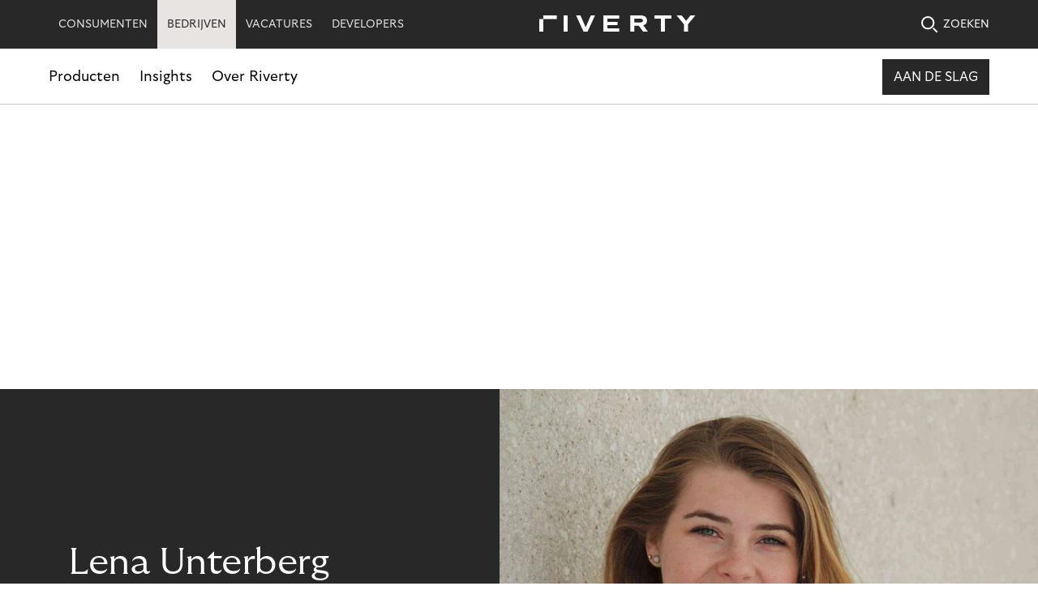

--- FILE ---
content_type: text/html; charset=utf-8
request_url: https://www.riverty.com/nl-nl/bedrijven/insights/events/
body_size: 15368
content:
<!DOCTYPE html>
<html lang="nl-nl">
<head>
  <meta charset="UTF-8" />
<!-- version   1506500ba66edf798c5f7a18a95935cb0ffbfdd8 -->
<!-- generated 2026-01-21 17:57:11.091 -->
<!-- instance  17fc6121-7136-4d33-b070-6bc77ba47200 -->
<meta http-equiv="X-UA-Compatible" content="IE=edge" />
<meta name="viewport" content="width=device-width, initial-scale=1.0" />
<title>Events | Riverty</title>
  <meta name="google-site-verification" content="FtVpF6xikbYSCayMgHDVEBCsRls7WUhH9uJgAmewBm0" />

<meta property="twitter:card" content="summary_large_image" />
<meta property="twitter:title" content="Events" />
<meta property="twitter:site" content="@RivertyCom" />
<meta property="twitter:creator" content="@RivertyCom" />

<meta property="og:title" content="Events" />
<meta property="og:type" content="website" />
<meta property="og:url" content="https://www.riverty.com/nl-nl/bedrijven/insights/events/" />
<meta property="og:description" content="Events" />
<meta property="og:site_name" content="Riverty" />
<meta property="og:locale" content="nl" />


  <meta name="description" content="Events" />

  <link type="image/png" sizes="16x16" rel="icon" href="/static/img/icons/favicon-16x16.png" />
  <link type="image/png" sizes="32x32" rel="icon" href="/static/img/icons/favicon-32x32.png" />
  <link type="image/png" sizes="192x192" rel="icon" href="/static/img/icons/android-chrome-192x192.png" />
  <link type="image/png" sizes="512x512" rel="icon" href="/static/img/icons/android-chrome-512x512.png" />
<link rel="canonical" href="https://www.riverty.com/nl-nl/bedrijven/insights/events/" />
    <link href="https://www.riverty.com/en/business/insights/events/" hreflang="x-default" rel="alternate" />
  <link href="https://www.riverty.com/de/business/insights/events/" hreflang="de" rel="alternate" />
  <link href="https://www.riverty.com/at/business/insights/events/" hreflang="at" rel="alternate" />
  <link href="https://www.riverty.com/no-no/bedrift/innsikt/" hreflang="no-no" rel="alternate" />
  <link href="https://www.riverty.com/da-dk/for-virksomheder/indsigt/" hreflang="da-dk" rel="alternate" />
  <link href="https://www.riverty.com/fi-fi/yrityksille/nakokulmia/tapahtumat/" hreflang="fi-fi" rel="alternate" />
  <link href="https://www.riverty.com/nl-nl/bedrijven/insights/events/" hreflang="nl-nl" rel="alternate" />
  <link href="https://www.riverty.com/nl-be/bedrijven/insights/" hreflang="nl-be" rel="alternate" />
  <link href="https://www.riverty.com/sv-se/for-foretag/insikter/events/" hreflang="sv-se" rel="alternate" />

  <script type="application/ld+json">{"@context":"https://schema.org","@type":"BreadcrumbList","itemListElement":[{"@type":"ListItem","position":1,"name":"Bedrijven","item":"https://www.riverty.com/nl-nl/bedrijven/"},{"@type":"ListItem","position":2,"name":"Insights","item":"https://www.riverty.com/nl-nl/bedrijven/insights/"}]}</script><script type="application/ld+json">{"datePublished":"2023-10-18","dateModified":"2023-10-18","mainEntityOfPage":{"@type":"WebPage","@id":"https://www.riverty.com/nl-nl/bedrijven/insights/events/"},"headline":"Events","author":{"@type":"Organization","name":"Riverty","legalName":"Riverty Group GmbH","url":"https://www.riverty.com/","logo":"https://www.riverty.com/static/img/icons/Logo.svg"},"about":"Events","publisher":{"@type":"Organization","name":"Riverty","legalName":"Riverty Group GmbH","url":"https://www.riverty.com/","logo":"https://www.riverty.com/static/img/icons/Logo.svg"},"@context":"https://schema.org","@type":"Article"}</script>

  <link rel="stylesheet" href="/static/css/headcss?v=EbljEZFcw1C2RdFewsLx-wWG0JQ" />
<script src="/static/js/headjs?v=940oLpI2AUVtZvAEveGeHEmGL8s"></script>

<script>
!function(T,l,y){var S=T.location,k="script",D="instrumentationKey",C="ingestionendpoint",I="disableExceptionTracking",E="ai.device.",b="toLowerCase",w="crossOrigin",N="POST",e="appInsightsSDK",t=y.name||"appInsights";(y.name||T[e])&&(T[e]=t);var n=T[t]||function(d){var g=!1,f=!1,m={initialize:!0,queue:[],sv:"5",version:2,config:d};function v(e,t){var n={},a="Browser";return n[E+"id"]=a[b](),n[E+"type"]=a,n["ai.operation.name"]=S&&S.pathname||"_unknown_",n["ai.internal.sdkVersion"]="javascript:snippet_"+(m.sv||m.version),{time:function(){var e=new Date;function t(e){var t=""+e;return 1===t.length&&(t="0"+t),t}return e.getUTCFullYear()+"-"+t(1+e.getUTCMonth())+"-"+t(e.getUTCDate())+"T"+t(e.getUTCHours())+":"+t(e.getUTCMinutes())+":"+t(e.getUTCSeconds())+"."+((e.getUTCMilliseconds()/1e3).toFixed(3)+"").slice(2,5)+"Z"}(),iKey:e,name:"Microsoft.ApplicationInsights."+e.replace(/-/g,"")+"."+t,sampleRate:100,tags:n,data:{baseData:{ver:2}}}}var h=d.url||y.src;if(h){function a(e){var t,n,a,i,r,o,s,c,u,p,l;g=!0,m.queue=[],f||(f=!0,t=h,s=function(){var e={},t=d.connectionString;if(t)for(var n=t.split(";"),a=0;a<n.length;a++){var i=n[a].split("=");2===i.length&&(e[i[0][b]()]=i[1])}if(!e[C]){var r=e.endpointsuffix,o=r?e.location:null;e[C]="https://"+(o?o+".":"")+"dc."+(r||"services.visualstudio.com")}return e}(),c=s[D]||d[D]||"",u=s[C],p=u?u+"/v2/track":d.endpointUrl,(l=[]).push((n="SDK LOAD Failure: Failed to load Application Insights SDK script (See stack for details)",a=t,i=p,(o=(r=v(c,"Exception")).data).baseType="ExceptionData",o.baseData.exceptions=[{typeName:"SDKLoadFailed",message:n.replace(/\./g,"-"),hasFullStack:!1,stack:n+"\nSnippet failed to load ["+a+"] -- Telemetry is disabled\nHelp Link: https://go.microsoft.com/fwlink/?linkid=2128109\nHost: "+(S&&S.pathname||"_unknown_")+"\nEndpoint: "+i,parsedStack:[]}],r)),l.push(function(e,t,n,a){var i=v(c,"Message"),r=i.data;r.baseType="MessageData";var o=r.baseData;return o.message='AI (Internal): 99 message:"'+("SDK LOAD Failure: Failed to load Application Insights SDK script (See stack for details) ("+n+")").replace(/\"/g,"")+'"',o.properties={endpoint:a},i}(0,0,t,p)),function(e,t){if(JSON){var n=T.fetch;if(n&&!y.useXhr)n(t,{method:N,body:JSON.stringify(e),mode:"cors"});else if(XMLHttpRequest){var a=new XMLHttpRequest;a.open(N,t),a.setRequestHeader("Content-type","application/json"),a.send(JSON.stringify(e))}}}(l,p))}function i(e,t){f||setTimeout(function(){!t&&m.core||a()},500)}var e=function(){var n=l.createElement(k);n.src=h;var e=y[w];return!e&&""!==e||"undefined"==n[w]||(n[w]=e),n.onload=i,n.onerror=a,n.onreadystatechange=function(e,t){"loaded"!==n.readyState&&"complete"!==n.readyState||i(0,t)},n}();y.ld<0?l.getElementsByTagName("head")[0].appendChild(e):setTimeout(function(){l.getElementsByTagName(k)[0].parentNode.appendChild(e)},y.ld||0)}try{m.cookie=l.cookie}catch(p){}function t(e){for(;e.length;)!function(t){m[t]=function(){var e=arguments;g||m.queue.push(function(){m[t].apply(m,e)})}}(e.pop())}var n="track",r="TrackPage",o="TrackEvent";t([n+"Event",n+"PageView",n+"Exception",n+"Trace",n+"DependencyData",n+"Metric",n+"PageViewPerformance","start"+r,"stop"+r,"start"+o,"stop"+o,"addTelemetryInitializer","setAuthenticatedUserContext","clearAuthenticatedUserContext","flush"]),m.SeverityLevel={Verbose:0,Information:1,Warning:2,Error:3,Critical:4};var s=(d.extensionConfig||{}).ApplicationInsightsAnalytics||{};if(!0!==d[I]&&!0!==s[I]){var c="onerror";t(["_"+c]);var u=T[c];T[c]=function(e,t,n,a,i){var r=u&&u(e,t,n,a,i);return!0!==r&&m["_"+c]({message:e,url:t,lineNumber:n,columnNumber:a,error:i}),r},d.autoExceptionInstrumented=!0}return m}(y.cfg);function a(){y.onInit&&y.onInit(n)}(T[t]=n).queue&&0===n.queue.length?(n.queue.push(a),n.trackPageView({})):a()}(window,document,{src: "https://js.monitor.azure.com/scripts/b/ai.2.gbl.min.js", crossOrigin: "anonymous", cfg: {instrumentationKey: '4f124971-6796-4f38-8f93-1e20a6804224', disableCookiesUsage: false }});
</script>

<script type="text/javascript">
  window._mtm = window._mtm || [];
  window._mtm.push({"Country":"Nederlands","PageCategory":"B2B","PageType":"Events","productFocus":"All","funnelStage":"Interest"});
 </script>
<script id="usercentrics-cmp" src="https://app.usercentrics.eu/browser-ui/latest/loader.js" data-settings-id="IIZmmC2Bk" async></script>

<!-- Google Tag Manager -->
<script type="text/plain" data-usercentrics="Google Tag Manager">
(function(w,d,s,l,i){w[l]=w[l]||[];w[l].push({'gtm.start':
new Date().getTime(),event:'gtm.js'});var f=d.getElementsByTagName(s)[0],
j=d.createElement(s),dl=l!='dataLayer'?'&l='+l:'';j.async=true;j.src=
'https://www.googletagmanager.com/gtm.js?id='+i+dl;f.parentNode.insertBefore(j,f);
})(window,document,'script','dataLayer','GTM-K7K7NTKM');</script>
<!-- End Google Tag Manager -->

<!-- Matomo -->
<script type="text/plain" data-usercentrics="Matomo (self hosted)">
  var _paq = window._paq = window._paq || [];
  /* tracker methods like "setCustomDimension" should be called before "trackPageView" */
  _paq.push(['enableLinkTracking']);
  (function() {
    var u="https://analytics.flow.riverty.com/";
    _paq.push(['setTrackerUrl', u+'matomo.php']);
    _paq.push(['setSiteId', '36']);
    var d=document, g=d.createElement('script'), s=d.getElementsByTagName('script')[0];
    g.async=true; g.src=u+'matomo.js'; s.parentNode.insertBefore(g,s);
  })();
</script>
<!-- End Matomo Code -->

<!-- Matomo Tag Manager -->
<script type="text/plain" data-usercentrics="Matomo Tag Manager">
var _mtm = window._mtm = window._mtm || [];
_mtm.push({'mtm.startTime': (new Date().getTime()), 'event': 'mtm.Start'});
var d=document, g=d.createElement('script'), s=d.getElementsByTagName('script')[0];
g.async=true; g.src='https://analytics.flow.riverty.com/js/container_8CBrI2o2.js'; s.parentNode.insertBefore(g,s);
</script>
<!-- End Matomo Tag Manager -->


<!-- Leadinfo tracking code -->
<script type="text/plain" data-usercentrics="Leadinfo B.V.">
(function(l,e,a,d,i,n,f,o){if(!l[i]){l.GlobalLeadinfoNamespace=l.GlobalLeadinfoNamespace||[];
l.GlobalLeadinfoNamespace.push(i);l[i]=function(){(l[i].q=l[i].q||[]).push(arguments)};l[i].t=l[i].t||n;
l[i].q=l[i].q||[];o=e.createElement(a);f=e.getElementsByTagName(a)[0];o.async=1;o.src=d;f.parentNode.insertBefore(o,f);}
}(window,document,"script","https://cdn.leadinfo.net/ping.js","leadinfo","LI-63331388F1AD6"));</script>

<!-- Dreamdata tracking code -->
<script id="init-dreamdata"  type="text/plain" data-usercentrics="Dreamdata">
	!function(){var e="dreamdata",dreamdata=window[e]=window[e]||[];if(!dreamdata.initialize)if(dreamdata.invoked)window.console&&console.error&&console.error("Dreamdata snippet included twice.");else{dreamdata.invoked=!0,dreamdata.methods=["trackSubmit","trackClick","trackLink","trackForm","pageview","identify","reset","group","track","ready","alias","debug","page","screen","once","off","on","addSourceMiddleware","addIntegrationMiddleware","setAnonymousId","addDestinationMiddleware","register"],dreamdata.factory=function(t){return function(){if(window[e].initialized)return window[e][t].apply(window[e],arguments);var a=Array.prototype.slice.call(arguments);if(["track","screen","alias","group","page","identify"].indexOf(t)>-1){var r=document.querySelector("link[rel='canonical']");a.push({__t:"bpc",c:r&&r.getAttribute("href")||void 0,p:location.pathname,u:location.href,s:location.search,t:document.title,r:document.referrer})}return a.unshift(t),dreamdata.push(a),dreamdata}};for(var t=0;t<dreamdata.methods.length;t++){var a=dreamdata.methods[t];dreamdata[a]=dreamdata.factory(a)}dreamdata.load=function(t,a){var r=document.createElement("script");r.id="dreamdata-analytics",r.type="text/javascript",r.async=!0,r.setAttribute("data-global-dreamdata-analytics-key",e),r.src="https://cdn.dreamdata.cloud/scripts/analytics/next/dreamdata.min.js";var i=document.getElementsByTagName("script")[0];i.parentNode.insertBefore(r,i),dreamdata._loadOptions=a},dreamdata._writeKey="ef3d3e6e-6013-4570-8d6b-d980bde04153",dreamdata.SNIPPET_VERSION="dreamdata-2.0.1",dreamdata.load("ef3d3e6e-6013-4570-8d6b-d980bde04153", {"googleEnhancedConversions":true,"formTracking":{"html":true,"dynamics365Marketing":true},"intentSources":false}),dreamdata.page()}}();
</script>

<script id="init-dreamdata-cl">
	!function(){if(!window.dreamdata||!window.dreamdata.initialized){if(window.dreamdata){var e=document.getElementById("dreamdata-analytics");if(e&&e.type&&"text/javascript"==e.type)return}var a="dreamdata-cl",dreamdata=window[a]=window[a]||[];if(!dreamdata.initialize)if(dreamdata.invoked)window.console&&console.error&&console.error("Dreamdata CL snippet included twice.");else{dreamdata.invoked=!0,dreamdata.methods=["trackSubmit","trackClick","trackLink","trackForm","pageview","identify","reset","group","track","ready","alias","debug","page","screen","once","off","on","addSourceMiddleware","addIntegrationMiddleware","setAnonymousId","addDestinationMiddleware","register"],dreamdata.factory=function(e){return function(){if(window[a].initialized)return window[a][e].apply(window[a],arguments);var t=Array.prototype.slice.call(arguments);if(["track","screen","alias","group","page","identify"].indexOf(e)>-1){var r=document.querySelector("link[rel='canonical']");t.push({__t:"bpc",c:r&&r.getAttribute("href")||void 0,p:location.pathname,u:location.href,s:location.search,t:document.title,r:document.referrer})}return t.unshift(e),dreamdata.push(t),dreamdata}};for(var t=0;t<dreamdata.methods.length;t++){var r=dreamdata.methods[t];dreamdata[r]=dreamdata.factory(r)}dreamdata.load=function(e,t){var r=document.createElement("script");r.id="dreamdata-analytics-cl",r.type="text/javascript",r.async=!0,r.setAttribute("data-global-dreamdata-cl-analytics-key",a),r.src="https://cdn.drda.io/scripts/analytics/next/dreamdata.cl.min.js";var i=document.getElementsByTagName("script")[0];i.parentNode.insertBefore(r,i),dreamdata._loadOptions=t},dreamdata._writeKey="ef3d3e6e-6013-4570-8d6b-d980bde04153",dreamdata.SNIPPET_VERSION="dreamdata-cl-2.0.0",dreamdata.load("ef3d3e6e-6013-4570-8d6b-d980bde04153"),dreamdata.page()}}}();
</script>
<!-- End Dreamdata Code -->

<!-- Google tag (gtag.js) -->
<script type="text/plain" data-usercentrics="Google Analytics" async=""src="https://www.googletagmanager.com/gtag/js?id=G-T5XTGK8SHN"></script>
<script type="text/plain" data-usercentrics="Google Analytics">
  window.dataLayer = window.dataLayer || [];
  function gtag(){dataLayer.push(arguments);}
  gtag('js', new Date());

  gtag('config', 'G-T5XTGK8SHN');
</script>


<meta name="facebook-domain-verification" content="6cugq2sihvfj23n5ufpl4bsiu6ea88" />

<!-- Meta Pixel Code -->
<script type="text/plain" data-usercentrics="Facebook Pixel"> !function(f,b,e,v,n,t,s)  {if(f.fbq)return;n=f.fbq=function(){n.callMethod?  n.callMethod.apply(n,arguments):n.queue.push(arguments)};  if(!f._fbq)f._fbq=n;n.push=n;n.loaded=!0;n.version='2.0';  n.queue=[];t=b.createElement(e);t.async=!0;  t.src=v;s=b.getElementsByTagName(e)[0];  s.parentNode.insertBefore(t,s)}(window, document,'script',  'https://connect.facebook.net/en_US/fbevents.js');  fbq('init', '1914503792090601');  fbq('track', 'PageView');
</script>
<noscript><img height="1" width="1" style="display:none"  src="https://www.facebook.com/tr?id=1914503792090601&ev=PageView&noscript=1"
/></noscript>
<!-- End Meta Pixel Code -->

<script data-obct type = "text/plain" data-usercentrics="Outbrain">
  /** DO NOT MODIFY THIS CODE**/
  !function(_window, _document) {
    var OB_ADV_ID = '0097338583137c2245c6f818efa563d214';
    if (_window.obApi) {
      var toArray = function(object) {
        return Object.prototype.toString.call(object) === '[object Array]' ? object : [object];
      };
      _window.obApi.marketerId = toArray(_window.obApi.marketerId).concat(toArray(OB_ADV_ID));
      return;
    }
    var api = _window.obApi = function() {
      api.dispatch ? api.dispatch.apply(api, arguments) : api.queue.push(arguments);
    };
    api.version = '1.1';
    api.loaded = true;
    api.marketerId = OB_ADV_ID;
    api.queue = [];
    var tag = _document.createElement('script');
    tag.async = true;
    tag.src = '//amplify.outbrain.com/cp/obtp.js';
    tag.type = 'text/javascript';
    var script = _document.getElementsByTagName('script')[0];
    script.parentNode.insertBefore(tag, script);
  }(window, document);

  obApi('track', 'PAGE_VIEW');
</script>

<!-- Twitter conversion tracking base code -->
<script type="text/plain" data-usercentrics="Twitter Conversion Tracking">
!function(e,t,n,s,u,a){e.twq||(s=e.twq=function(){s.exe?s.exe.apply(s,arguments):s.queue.push(arguments);
},s.version='1.1',s.queue=[],u=t.createElement(n),u.async=!0,u.src='https://static.ads-twitter.com/uwt.js',
a=t.getElementsByTagName(n)[0],a.parentNode.insertBefore(u,a))}(window,document,'script');
twq('config','oc9d6');
</script>
<!-- End Twitter conversion tracking base code -->

<!-- Google tag (gtag.js) -->
<script type="text/plain" data-usercentrics="Google Ads"
async=""src="https://www.googletagmanager.com/gtag/js?id=AW-812155026"></script>
<script>
  window.dataLayer = window.dataLayer || [];
  function gtag(){dataLayer.push(arguments);}
  gtag('js', new Date());

  gtag('config', 'AW-812155026');
</script>
</head>
<body class="with-new-header" data-external-url-includes="/en/careers/,/en/careers/,/en/careers/" data-external-url-excludes="">
  <!-- Google Tag Manager (noscript) -->
<noscript><iframe src="https://www.googletagmanager.com/ns.html?id=GTM-K7K7NTKM"
height="0" width="0" style="display:none;visibility:hidden"></iframe></noscript>
<!-- End Google Tag Manager (noscript) -->
  
  <div class="riverty-mobile-header-container dark business">
  <header class="riverty-header-mobile">
      <a href="/nl-nl/bedrijven/" class="riverty-logo-link riverty-header-mobile--business" aria-label="Riverty [Startpage]">
        <svg class="riverty-logo" width="193" height="20" viewBox="0 0 193 20" alt="Riverty Logo">
          <use xlink:href="/static/img/sprite/sprite.svg?v=1#riverty-logo"></use>
        </svg>
      </a>
      <a href="/nl-nl/bedrijven/zoekresultaten-b2b/" class="riverty-search-link">
        <svg class="riverty-search-img" width="21" height="21">
          <use xlink:href="/static/img/sprite/sprite.svg?v=1#search-icon"></use>
        </svg>
      </a>
    <a href="#" class="riverty-burger">
      <svg class="riverty-burger-img" width="22" height="18" viewBox="0 0 22 18">
        <use xlink:href="/static/img/sprite/sprite.svg?v=1#menu-icon"></use>
      </svg>
    </a>
  </header>
  <div class="riverty-mobile-nav-container">
        <div class="riverty-mobile-nav-header" data-header="consumer">
          <p class="riverty-mobile-nav-header__title">Selecteer een categorie</p>
          <a href="" class="riverty-mobile-nav-close-btn">
            <svg class="riverty-mobile-nav-close-img" width="20" height="20" viewBox="0 0 20 20">
              <use xlink:href="/static/img/sprite/sprite.svg?v=1#menu-close-icon"></use>
            </svg>
          </a>
        </div>
        <div class="riverty-mobile-nav-header" data-header="business">
          <p class="riverty-mobile-nav-header__title">Selecteer een categorie</p>
          <a href="" class="riverty-mobile-nav-close-btn">
            <svg class="riverty-mobile-nav-close-img" width="20" height="20" viewBox="0 0 20 20">
              <use xlink:href="/static/img/sprite/sprite.svg?v=1#menu-close-icon"></use>
            </svg>
          </a>
        </div>
    <div class="riverty-mobile-nav-slider">
      <ul class="riverty-mobile-nav-slider-list">
          <li class="riverty-mobile-nav-slider-list-item">
              <a href="/nl-nl/" class="riverty-mobile-nav-slider-link riverty-mobile-nav-slider-link--consumer" data-link="consumer">CONSUMENTEN</a>
          </li>
          <li class="riverty-mobile-nav-slider-list-item">
              <a href="/nl-nl/bedrijven/" class="riverty-mobile-nav-slider-link riverty-mobile-nav-slider-link--business active" data-link="business">BEDRIJVEN</a>
          </li>
          <li class="riverty-mobile-nav-slider-list-item">
              <a href="/en/careers/" class="riverty-mobile-nav-slider-link">VACATURES</a>
          </li>
          <li class="riverty-mobile-nav-slider-list-item">
              <a href="https://docs.riverty.com/" class="riverty-mobile-nav-slider-link">DEVELOPERS</a>
          </li>
      </ul>
    </div>
        <div class="riverty-mobile-nav-body" data-body="consumer">
          <a href="/nl-nl/" class="riverty-mobile-nav-body-link">
            <p class="riverty-mobile-nav-body__title">
              Ontdek Riverty
              <img class="riverty-mobile-title-arrow" src="/static/img/icons/arrow-right-rounded-icon-black.svg?v=EAvaVUU-4epy8_Z7hXscq8pGDmp8K6kTPqyTi-qR5LQ" alt="" role="presentation">
            </p>
          </a>
          <hr>
          <ul class="riverty-mobile-dropdown">
                <li class="riverty-mobile-dropdown-item">
                  <a class="riverty-mobile-dropdown-link" href="#">
                    Hoe het werkt
                    <img class="riverty-mobile-dropdown-arrow" src="/static/img/icons/chevron-down-dark.svg?v=Y1knedQ4gg_kjBfOqYF2HUDWVIpU4PU3RnfzXSl4CXg" alt="" role="presentation">
                  </a>
                  <div class="riverty-mobile-inner-list-wrapper">
                    <ul class="riverty-mobile-inner-list">
                          <li class="riverty-mobile-inner-item">
                            <a href="#" class="riverty-mobile-inner-link third-level-link">
                              <span class="riverty-mobile-main-info">Achteraf betalen</span>
                                <img class="riverty-mobile-dropdown-arrow" src="/static/img/icons/chevron-down-dark.svg?v=Y1knedQ4gg_kjBfOqYF2HUDWVIpU4PU3RnfzXSl4CXg" alt="" role="presentation">
                                <p class="riverty-mobile-sec-info">Beheer je online aankopen</p>
                            </a>
                              <div class="riverty-third-level-nav-container">
                                <ul class="riverty-third-level-nav-body-list">
                                    <li class="riverty-third-level-nav-body-item">
                                      <a href="/nl-nl/hoe-het-werkt/achteraf-betalen/dispute-management/" class="riverty-third-level-nav-body-link">Dispute Management</a>
                                    </li>
                                </ul>
                              </div>
                          </li>
                          <li class="riverty-mobile-inner-item">
                            <a href="/nl-nl/hoe-het-werkt/back-in-flow/" class="riverty-mobile-inner-link">
                              <span class="riverty-mobile-main-info">Back in Flow</span>
                                <p class="riverty-mobile-sec-info">Betaal eenvoudig je openstaande bedrag met Back in Flow</p>
                            </a>
                          </li>
                    </ul>
                  </div>
                </li>
                <li class="riverty-mobile-dropdown-item">
                  <a class="riverty-mobile-dropdown-link" href="#">
                    Financi&#xEB;le academie
                    <img class="riverty-mobile-dropdown-arrow" src="/static/img/icons/chevron-down-dark.svg?v=Y1knedQ4gg_kjBfOqYF2HUDWVIpU4PU3RnfzXSl4CXg" alt="" role="presentation">
                  </a>
                  <div class="riverty-mobile-inner-list-wrapper">
                    <ul class="riverty-mobile-inner-list">
                          <li class="riverty-mobile-inner-item">
                            <a href="#" class="riverty-mobile-inner-link third-level-link">
                              <span class="riverty-mobile-main-info">Financi&#xEB;le blog</span>
                                <img class="riverty-mobile-dropdown-arrow" src="/static/img/icons/chevron-down-dark.svg?v=Y1knedQ4gg_kjBfOqYF2HUDWVIpU4PU3RnfzXSl4CXg" alt="" role="presentation">
                                <p class="riverty-mobile-sec-info">Haal meer uit je financi&#xEB;n en bereik je financi&#xEB;le doelen</p>
                            </a>
                              <div class="riverty-third-level-nav-container">
                                <ul class="riverty-third-level-nav-body-list">
                                    <li class="riverty-third-level-nav-body-item">
                                      <a href="/nl-nl/financiele-academie/financiele-blog/pensioenplanning-voor-vrouwen-tips-voor-een-zorgeloos-pensioen/" class="riverty-third-level-nav-body-link">Pensioenplanning voor vrouwen: tips voor een zorgeloos pensioen</a>
                                    </li>
                                    <li class="riverty-third-level-nav-body-item">
                                      <a href="/nl-nl/financiele-academie/financiele-blog/hulp-nodig-bij-het-regelen-van-je-geldzorgen-we-laten-je-zien-waar-je-hulp-kunt-vragen/" class="riverty-third-level-nav-body-link">Hulp nodig bij het regelen van je geldzorgen? We laten je zien waar je hulp kunt vragen</a>
                                    </li>
                                    <li class="riverty-third-level-nav-body-item">
                                      <a href="/nl-nl/financiele-academie/financiele-blog/is-jouw-vlucht-vertraagd-zo-krijg-je-jouw-geld-terug/" class="riverty-third-level-nav-body-link">Is jouw vlucht vertraagd? Zo krijg je jouw geld terug</a>
                                    </li>
                                    <li class="riverty-third-level-nav-body-item">
                                      <a href="/nl-nl/financiele-academie/financiele-blog/de-bal-is-rond-je-budget-blijft-onder-controle---hoe-je-van-je-ek-feestje-een-succes-maakt/" class="riverty-third-level-nav-body-link">De bal is rond, je budget blijft onder controle - hoe je van je EK-feestje een succes maakt</a>
                                    </li>
                                    <li class="riverty-third-level-nav-body-item">
                                      <a href="/nl-nl/financiele-academie/financiele-blog/alles-wat-je-moet-weten-over-manieren-om-in-het-buitenland-te-betalen/" class="riverty-third-level-nav-body-link">Alles wat je moet weten over manieren om in het buitenland te betalen</a>
                                    </li>
                                    <li class="riverty-third-level-nav-body-item">
                                      <a href="/nl-nl/financiele-academie/financiele-blog/ontdek-bespaarmogelijkheden-waar-nederlanders-hun-geld-aan-uitgeven/" class="riverty-third-level-nav-body-link">Ontdek bespaarmogelijkheden: waar Nederlanders hun geld aan uitgeven</a>
                                    </li>
                                    <li class="riverty-third-level-nav-body-item">
                                      <a href="/nl-nl/financiele-academie/financiele-blog/pensioenvoorziening-voor-zelfstandigen---hoe-te-zorgen-voor-je-toekomst-als-ondernemer/" class="riverty-third-level-nav-body-link">Pensioenvoorziening voor zelfstandigen - hoe te zorgen voor je toekomst als ondernemer</a>
                                    </li>
                                    <li class="riverty-third-level-nav-body-item">
                                      <a href="/nl-nl/financiele-academie/financiele-blog/back-to-school-6-bespaartips-voor-ouders/" class="riverty-third-level-nav-body-link">Back to school: 6 bespaartips voor ouders</a>
                                    </li>
                                    <li class="riverty-third-level-nav-body-item">
                                      <a href="/nl-nl/financiele-academie/financiele-blog/zon-zee-en-geld-de-vijf-leukste-financiele-podcasts-voor-je-zomervakantie/" class="riverty-third-level-nav-body-link">Zon, zee en geld: de vijf leukste financi&#xEB;le podcasts voor je zomervakantie</a>
                                    </li>
                                    <li class="riverty-third-level-nav-body-item">
                                      <a href="/nl-nl/financiele-academie/financiele-blog/zomer-2024-met-deze-essentials-ben-je-klaar-voor-jouw-ideale-zomer/" class="riverty-third-level-nav-body-link">Zomer 2024: met deze essentials ben je klaar voor jouw ideale zomer</a>
                                    </li>
                                    <li class="riverty-third-level-nav-body-item">
                                      <a href="/nl-nl/financiele-academie/financiele-blog/huurtoeslag-aanvragen/" class="riverty-third-level-nav-body-link">Huurtoeslag aanvragen</a>
                                    </li>
                                    <li class="riverty-third-level-nav-body-item">
                                      <a href="/nl-nl/financiele-academie/financiele-blog/wat-je-moet-regelen-als-je-gaat-studeren/" class="riverty-third-level-nav-body-link">Wat je moet regelen als je gaat studeren</a>
                                    </li>
                                    <li class="riverty-third-level-nav-body-item">
                                      <a href="/nl-nl/financiele-academie/financiele-blog/een-appeltje-voor-de-dorst---sparen/" class="riverty-third-level-nav-body-link">Een appeltje voor de dorst - sparen</a>
                                    </li>
                                    <li class="riverty-third-level-nav-body-item">
                                      <a href="/nl-nl/financiele-academie/financiele-blog/de-nederlandse-vormen-van-werken-wat-past-het-beste-bij-jou/" class="riverty-third-level-nav-body-link">De Nederlandse vormen van werken: wat past het beste bij jou?</a>
                                    </li>
                                    <li class="riverty-third-level-nav-body-item">
                                      <a href="/nl-nl/financiele-academie/financiele-blog/huisdierenbudget-dit-is-wat-je-moet-weten-over-de-kosten-van-je-trouwe-viervoeter/" class="riverty-third-level-nav-body-link">Huisdierenbudget: Dit is wat je moet weten over de kosten van je trouwe viervoeter</a>
                                    </li>
                                    <li class="riverty-third-level-nav-body-item">
                                      <a href="/nl-nl/financiele-academie/financiele-blog/samengestelde-rente-jouw-weg-naar-meer-spaargeld/" class="riverty-third-level-nav-body-link">Samengestelde rente: jouw weg naar meer spaargeld</a>
                                    </li>
                                    <li class="riverty-third-level-nav-body-item">
                                      <a href="/nl-nl/financiele-academie/financiele-blog/van-etfs-tot-spaarvarkens-hoe-je-het-meeste-uit-je-geld-kunt-halen/" class="riverty-third-level-nav-body-link">Van ETF&#x2019;s tot spaarvarkens: hoe je het meeste uit je geld kunt halen</a>
                                    </li>
                                    <li class="riverty-third-level-nav-body-item">
                                      <a href="/nl-nl/financiele-academie/financiele-blog/de-invloed-van-sociale-media-op-ons-consumptiegedrag/" class="riverty-third-level-nav-body-link">De invloed van sociale media op ons consumptiegedrag</a>
                                    </li>
                                    <li class="riverty-third-level-nav-body-item">
                                      <a href="/nl-nl/financiele-academie/financiele-blog/doe-het-zelf-en-bespaar-de-beste-diy-projecten/" class="riverty-third-level-nav-body-link">Doe-het-zelf en bespaar: de beste DIY-projecten</a>
                                    </li>
                                    <li class="riverty-third-level-nav-body-item">
                                      <a href="/nl-nl/financiele-academie/financiele-blog/singles-day-geniet-van-je-financiele-vrijheid/" class="riverty-third-level-nav-body-link">Singles Day: geniet van je financi&#xEB;le vrijheid</a>
                                    </li>
                                    <li class="riverty-third-level-nav-body-item">
                                      <a href="/nl-nl/financiele-academie/financiele-blog/wereldspaardag-tips-voor-bewust-consumeren/" class="riverty-third-level-nav-body-link">Wereldspaardag: tips voor bewust consumeren</a>
                                    </li>
                                    <li class="riverty-third-level-nav-body-item">
                                      <a href="/nl-nl/financiele-academie/financiele-blog/klaar-voor-de-winter-tips-om-de-kou-en-kosten-te-trotseren/" class="riverty-third-level-nav-body-link">Klaar voor de winter: tips om de kou &#xE9;n kosten te trotseren</a>
                                    </li>
                                    <li class="riverty-third-level-nav-body-item">
                                      <a href="/nl-nl/financiele-academie/financiele-blog/jouw-financien-in-beweging-hoe-je-in-elke-levensfase-de-juiste-koers-houdt/" class="riverty-third-level-nav-body-link">Jouw financi&#xEB;n in beweging: hoe je in elke levensfase de juiste koers houdt</a>
                                    </li>
                                    <li class="riverty-third-level-nav-body-item">
                                      <a href="/nl-nl/financiele-academie/financiele-blog/100-jaar-wereldspaardag-bespaartips-uit-ons-straat-onderzoek/" class="riverty-third-level-nav-body-link">100 jaar Wereldspaardag: bespaartips uit ons straat-onderzoek</a>
                                    </li>
                                    <li class="riverty-third-level-nav-body-item">
                                      <a href="/nl-nl/financiele-academie/financiele-blog/black-friday-zonder-stress-slim-winkelen-met-riverty/" class="riverty-third-level-nav-body-link">Black Friday zonder stress: slim winkelen met Riverty</a>
                                    </li>
                                    <li class="riverty-third-level-nav-body-item">
                                      <a href="/nl-nl/financiele-academie/financiele-blog/de-kerst-budget-challenge-zonder-stress-en-met-een-slim-budget-door-de-feestdagen/" class="riverty-third-level-nav-body-link">De Kerst budget challenge: zonder stress en met een slim budget door de feestdagen</a>
                                    </li>
                                    <li class="riverty-third-level-nav-body-item">
                                      <a href="/nl-nl/financiele-academie/financiele-blog/een-duurzame-kerst-hoe-je-milieuvriendelijk-en-voordelig-de-feestdagen-viert/" class="riverty-third-level-nav-body-link">Een duurzame kerst: hoe je milieuvriendelijk &#xE9;n voordelig de feestdagen viert</a>
                                    </li>
                                    <li class="riverty-third-level-nav-body-item">
                                      <a href="/nl-nl/financiele-academie/financiele-blog/5-slimme-bespaartips-voor-een-onvergetelijk-en-betaalbaar-oud--nieuw/" class="riverty-third-level-nav-body-link">5 slimme bespaartips voor een onvergetelijk en betaalbaar Oud &amp; Nieuw</a>
                                    </li>
                                    <li class="riverty-third-level-nav-body-item">
                                      <a href="/nl-nl/financiele-academie/financiele-blog/ontspannen-na-de-feestdagen-zo-houd-je-je-financien-op-orde/" class="riverty-third-level-nav-body-link">Ontspannen na de feestdagen: zo houd je je financi&#xEB;n op orde</a>
                                    </li>
                                    <li class="riverty-third-level-nav-body-item">
                                      <a href="/nl-nl/financiele-academie/financiele-blog/last-minute-kerstcadeaus---ideeen-die-snel-betaalbaar-en-persoonlijk-zijn/" class="riverty-third-level-nav-body-link">Last-minute kerstcadeaus - idee&#xEB;n die snel, betaalbaar en persoonlijk zijn</a>
                                    </li>
                                    <li class="riverty-third-level-nav-body-item">
                                      <a href="/nl-nl/financiele-academie/financiele-blog/vakantiegeld-binnen-zo-creeer-je-meer-financiele-rust/" class="riverty-third-level-nav-body-link">Vakantiegeld binnen? Zo cre&#xEB;er je meer financi&#xEB;le rust</a>
                                    </li>
                                </ul>
                              </div>
                          </li>
                          <li class="riverty-mobile-inner-item">
                            <a href="#" class="riverty-mobile-inner-link third-level-link">
                              <span class="riverty-mobile-main-info">Financi&#xEB;le gids</span>
                                <img class="riverty-mobile-dropdown-arrow" src="/static/img/icons/chevron-down-dark.svg?v=Y1knedQ4gg_kjBfOqYF2HUDWVIpU4PU3RnfzXSl4CXg" alt="" role="presentation">
                                <p class="riverty-mobile-sec-info">Blijf op de hoogte met de laatste financi&#xEB;le tips</p>
                            </a>
                              <div class="riverty-third-level-nav-container">
                                <ul class="riverty-third-level-nav-body-list">
                                    <li class="riverty-third-level-nav-body-item">
                                      <a href="/nl-nl/financiele-academie/financiele-gids/de-webshop-waar-ik-heb-besteld-is-failliet-wat-nu/" class="riverty-third-level-nav-body-link">De webshop waar ik heb besteld is failliet, wat nu?</a>
                                    </li>
                                    <li class="riverty-third-level-nav-body-item">
                                      <a href="/nl-nl/financiele-academie/financiele-gids/cumulatiebepaling-voor-incassokosten.-wat-is-dat" class="riverty-third-level-nav-body-link">Cumulatiebepaling voor incassokosten. Wat is dat?</a>
                                    </li>
                                    <li class="riverty-third-level-nav-body-item">
                                      <a href="/nl-nl/financiele-academie/financiele-gids/zijn-erfgenamen-verantwoordelijk-bij-schulden/" class="riverty-third-level-nav-body-link">Zijn erfgenamen verantwoordelijk bij schulden?</a>
                                    </li>
                                    <li class="riverty-third-level-nav-body-item">
                                      <a href="/nl-nl/financiele-academie/financiele-gids/ik-heb-een-te-hoge-schuldenlast-wat-kan-ik-doen/" class="riverty-third-level-nav-body-link">Ik heb een te hoge schuldenlast, wat kan ik doen?</a>
                                    </li>
                                    <li class="riverty-third-level-nav-body-item">
                                      <a href="/nl-nl/financiele-academie/financiele-gids/ik-ben-minderjarig-en-ik-wil-gebruik-maken-van-achteraf-betalen-via-riverty-kan-dit/" class="riverty-third-level-nav-body-link">Ik ben minderjarig en ik wil gebruik maken van achteraf betalen via Riverty, kan dit?</a>
                                    </li>
                                    <li class="riverty-third-level-nav-body-item">
                                      <a href="/nl-nl/financiele-academie/financiele-gids/wat-is-incasso/" class="riverty-third-level-nav-body-link">Wat is incasso?</a>
                                    </li>
                                    <li class="riverty-third-level-nav-body-item">
                                      <a href="/nl-nl/financiele-academie/financiele-gids/betalingsachterstand-opgelopen/" class="riverty-third-level-nav-body-link">Betalingsachterstand opgelopen?</a>
                                    </li>
                                </ul>
                              </div>
                          </li>
                    </ul>
                  </div>
                </li>
                <li class="riverty-mobile-dropdown-item">
                  <a class="riverty-mobile-dropdown-link" href="/nl-nl/shops/">Shops</a>
                </li>
          </ul>
          <div class="riverty-third-level-nav">
            <div class="riverty-third-level-nav-header">
              <a href="#" class="riverty-third-level-nav-link">
                <img src="/static/img/icons/go-back-arrow-icon.svg" alt="" role="presentation">
                <p class="riverty-third-level-nav-header__title">Title will be dynamic</p>
              </a>
            </div>
            <hr>
            <div class="riverty-third-level-nav-body">
            </div>
          </div>
          <div class="riverty-mobile-nav-content">
      <div class="riverty-mobile-nav-content">
          <picture title="Riverty App">
      <source media="(min-width: 1025px)" srcset="/cdn-cgi/image/width=337,height=190,fit=crop,format=webp,onerror=redirect/495c0e/globalassets/media-app-promo--pop-up/apppromo-startpagebnpl-mobile-en.png 1x, /cdn-cgi/image/width=674,height=380,fit=crop,format=webp,onerror=redirect/495c0e/globalassets/media-app-promo--pop-up/apppromo-startpagebnpl-mobile-en.png 2x, /cdn-cgi/image/width=1011,height=570,fit=crop,format=webp,onerror=redirect/495c0e/globalassets/media-app-promo--pop-up/apppromo-startpagebnpl-mobile-en.png 3x" type="image/webp" />
      <source media="(min-width: 768px)" srcset="/cdn-cgi/image/width=337,height=190,fit=crop,format=webp,onerror=redirect/495c0e/globalassets/media-app-promo--pop-up/apppromo-startpagebnpl-mobile-en.png 1x, /cdn-cgi/image/width=1011,height=570,fit=crop,format=webp,onerror=redirect/495c0e/globalassets/media-app-promo--pop-up/apppromo-startpagebnpl-mobile-en.png 2x, /cdn-cgi/image/width=1011,height=570,fit=crop,format=webp,onerror=redirect/495c0e/globalassets/media-app-promo--pop-up/apppromo-startpagebnpl-mobile-en.png 3x" type="image/webp" />
      <source media="(min-width: 320px)" srcset="/cdn-cgi/image/width=304,height=152,fit=crop,format=webp,onerror=redirect/495c0e/globalassets/media-app-promo--pop-up/apppromo-startpagebnpl-mobile-en.png 1x, /cdn-cgi/image/width=608,height=304,fit=crop,format=webp,onerror=redirect/495c0e/globalassets/media-app-promo--pop-up/apppromo-startpagebnpl-mobile-en.png 2x, /cdn-cgi/image/width=912,height=456,fit=crop,format=webp,onerror=redirect/495c0e/globalassets/media-app-promo--pop-up/apppromo-startpagebnpl-mobile-en.png 3x" width="304" height="152" type="image/webp" />
    <source media="(min-width: 1025px)" srcset="/cdn-cgi/image/width=337,height=190,fit=crop,onerror=redirect/495c0e/globalassets/media-app-promo--pop-up/apppromo-startpagebnpl-mobile-en.png 1x, /cdn-cgi/image/width=674,height=380,fit=crop,onerror=redirect/495c0e/globalassets/media-app-promo--pop-up/apppromo-startpagebnpl-mobile-en.png 2x, /cdn-cgi/image/width=674,height=380,fit=crop,onerror=redirect/495c0e/globalassets/media-app-promo--pop-up/apppromo-startpagebnpl-mobile-en.png 3x" />
    <source media="(min-width: 768px)" srcset="/cdn-cgi/image/width=337,height=190,fit=crop,onerror=redirect/495c0e/globalassets/media-app-promo--pop-up/apppromo-startpagebnpl-mobile-en.png 1x, /cdn-cgi/image/width=337,height=190,fit=crop,onerror=redirect/495c0e/globalassets/media-app-promo--pop-up/apppromo-startpagebnpl-mobile-en.png 2x, /cdn-cgi/image/width=337,height=190,fit=crop,onerror=redirect/495c0e/globalassets/media-app-promo--pop-up/apppromo-startpagebnpl-mobile-en.png 3x" />
    <source media="(min-width: 320px)" srcset="/cdn-cgi/image/width=304,height=152,fit=crop,onerror=redirect/495c0e/globalassets/media-app-promo--pop-up/apppromo-startpagebnpl-mobile-en.png 1x, /cdn-cgi/image/width=608,height=304,fit=crop,onerror=redirect/495c0e/globalassets/media-app-promo--pop-up/apppromo-startpagebnpl-mobile-en.png 2x, /cdn-cgi/image/width=608,height=304,fit=crop,onerror=redirect/495c0e/globalassets/media-app-promo--pop-up/apppromo-startpagebnpl-mobile-en.png 3x" width="304" height="152" />
    <img class="riverty-mobile-nav-content__img" width="337" height="190" src="/cdn-cgi/image/width=337,height=190,fit=crop,onerror=redirect/495c0e/globalassets/media-app-promo--pop-up/apppromo-startpagebnpl-mobile-en.png" alt="Riverty App">
  </picture>

        <p>Heb je de betaalmethode Riverty gekozen?</p>
        <a href="https://riverty.app/nl-nl/open" class="cta">Download de Riverty App</a>
      </div>
          </div>
        </div>
        <div class="riverty-mobile-nav-body" data-body="business">
          <a href="/nl-nl/bedrijven/" class="riverty-mobile-nav-body-link">
            <p class="riverty-mobile-nav-body__title">
              Ontdek Riverty voor bedrijven
              <img class="riverty-mobile-title-arrow" src="/static/img/icons/arrow-right-rounded-icon-black.svg?v=EAvaVUU-4epy8_Z7hXscq8pGDmp8K6kTPqyTi-qR5LQ" alt="" role="presentation">
            </p>
          </a>
          <hr>
          <ul class="riverty-mobile-dropdown">
                <li class="riverty-mobile-dropdown-item">
                  <a class="riverty-mobile-dropdown-link" href="#">
                    Producten
                    <img class="riverty-mobile-dropdown-arrow" src="/static/img/icons/chevron-down-dark.svg?v=Y1knedQ4gg_kjBfOqYF2HUDWVIpU4PU3RnfzXSl4CXg" alt="" role="presentation">
                  </a>
                  <div class="riverty-mobile-inner-list-wrapper">
                    <ul class="riverty-mobile-inner-list">
                          <li class="riverty-mobile-inner-item">
                            <a href="#" class="riverty-mobile-inner-link third-level-link">
                              <span class="riverty-mobile-main-info">BNPL Betaalmethoden</span>
                                <img class="riverty-mobile-dropdown-arrow" src="/static/img/icons/chevron-down-dark.svg?v=Y1knedQ4gg_kjBfOqYF2HUDWVIpU4PU3RnfzXSl4CXg" alt="" role="presentation">
                            </a>
                              <div class="riverty-third-level-nav-container">
                                <ul class="riverty-third-level-nav-body-list">
                                    <li class="riverty-third-level-nav-body-item">
                                      <a href="/nl-nl/bedrijven/producten/bnpl-betaalmethoden/achteraf-betalen/" class="riverty-third-level-nav-body-link">Achteraf betalen</a>
                                    </li>
                                    <li class="riverty-third-level-nav-body-item">
                                      <a href="/nl-nl/bedrijven/producten/bnpl-betaalmethoden/maandfactuur/" class="riverty-third-level-nav-body-link">Maandfactuur</a>
                                    </li>
                                    <li class="riverty-third-level-nav-body-item">
                                      <a href="/nl-nl/bedrijven/producten/bnpl-betaalmethoden/deelbetalingen/" class="riverty-third-level-nav-body-link">Deelbetalingen</a>
                                    </li>
                                    <li class="riverty-third-level-nav-body-item">
                                      <a href="/nl-nl/bedrijven/producten/bnpl-betaalmethoden/betaal-in-3/" class="riverty-third-level-nav-body-link">Betaal in 3</a>
                                    </li>
                                    <li class="riverty-third-level-nav-body-item">
                                      <a href="/nl-nl/bedrijven/producten/bnpl-betaalmethoden/automatische-incasso/" class="riverty-third-level-nav-body-link">Automatische incasso</a>
                                    </li>
                                </ul>
                              </div>
                          </li>
                          <li class="riverty-mobile-inner-item">
                            <a href="#" class="riverty-mobile-inner-link third-level-link">
                              <span class="riverty-mobile-main-info">Incasso producten</span>
                                <img class="riverty-mobile-dropdown-arrow" src="/static/img/icons/chevron-down-dark.svg?v=Y1knedQ4gg_kjBfOqYF2HUDWVIpU4PU3RnfzXSl4CXg" alt="" role="presentation">
                            </a>
                              <div class="riverty-third-level-nav-container">
                                <ul class="riverty-third-level-nav-body-list">
                                    <li class="riverty-third-level-nav-body-item">
                                      <a href="/nl-nl/bedrijven/producten/incassoproducten/incasso/" class="riverty-third-level-nav-body-link">Incasso</a>
                                    </li>
                                    <li class="riverty-third-level-nav-body-item">
                                      <a href="/nl-nl/bedrijven/producten/incassoproducten/internationale-incasso/" class="riverty-third-level-nav-body-link">Internationale incasso</a>
                                    </li>
                                    <li class="riverty-third-level-nav-body-item">
                                      <a href="/nl-nl/bedrijven/producten/incassoproducten/vorderingen-verkopen/" class="riverty-third-level-nav-body-link">Vorderingen verkopen</a>
                                    </li>
                                </ul>
                              </div>
                          </li>
                          <li class="riverty-mobile-inner-item">
                            <a href="/nl-nl/bedrijven/producten/accounting-as-a-service/" class="riverty-mobile-inner-link">
                              <span class="riverty-mobile-main-info">Accounting as a Service</span>
                            </a>
                          </li>
                          <li class="riverty-mobile-inner-item">
                            <a href="/nl-nl/bedrijven/producten/invoicing-as-a-service/" class="riverty-mobile-inner-link">
                              <span class="riverty-mobile-main-info">Invoicing as a Service</span>
                            </a>
                          </li>
                    </ul>
                  </div>
                </li>
                <li class="riverty-mobile-dropdown-item">
                  <a class="riverty-mobile-dropdown-link" href="#">
                    Insights
                    <img class="riverty-mobile-dropdown-arrow" src="/static/img/icons/chevron-down-dark.svg?v=Y1knedQ4gg_kjBfOqYF2HUDWVIpU4PU3RnfzXSl4CXg" alt="" role="presentation">
                  </a>
                  <div class="riverty-mobile-inner-list-wrapper">
                    <ul class="riverty-mobile-inner-list">
                          <li class="riverty-mobile-inner-item">
                            <a href="/nl-nl/bedrijven/insights/blog/" class="riverty-mobile-inner-link">
                              <span class="riverty-mobile-main-info">Blog</span>
                            </a>
                          </li>
                          <li class="riverty-mobile-inner-item">
                            <a href="/nl-nl/bedrijven/insights/events/" class="riverty-mobile-inner-link">
                              <span class="riverty-mobile-main-info">Events</span>
                            </a>
                          </li>
                          <li class="riverty-mobile-inner-item">
                            <a href="/nl-nl/bedrijven/insights/riverty-ecommerce-review/?t=56#filter" class="riverty-mobile-inner-link">
                              <span class="riverty-mobile-main-info">Riverty Ecommerce Review</span>
                            </a>
                          </li>
                    </ul>
                  </div>
                </li>
                <li class="riverty-mobile-dropdown-item">
                  <a class="riverty-mobile-dropdown-link" href="#">
                    Over Riverty
                    <img class="riverty-mobile-dropdown-arrow" src="/static/img/icons/chevron-down-dark.svg?v=Y1knedQ4gg_kjBfOqYF2HUDWVIpU4PU3RnfzXSl4CXg" alt="" role="presentation">
                  </a>
                  <div class="riverty-mobile-inner-list-wrapper">
                    <ul class="riverty-mobile-inner-list">
                          <li class="riverty-mobile-inner-item">
                            <a href="/nl-nl/bedrijven/over-riverty/over-ons/" class="riverty-mobile-inner-link">
                              <span class="riverty-mobile-main-info">Over ons</span>
                            </a>
                          </li>
                          <li class="riverty-mobile-inner-item">
                            <a href="/nl-nl/bedrijven/over-riverty/onze-toewijding/" class="riverty-mobile-inner-link">
                              <span class="riverty-mobile-main-info">Onze Toewijding</span>
                            </a>
                          </li>
                          <li class="riverty-mobile-inner-item">
                            <a href="/nl-nl/bedrijven/over-riverty/diversiteit/" class="riverty-mobile-inner-link">
                              <span class="riverty-mobile-main-info">Diversiteit</span>
                            </a>
                          </li>
                          <li class="riverty-mobile-inner-item">
                            <a href="#" class="riverty-mobile-inner-link third-level-link">
                              <span class="riverty-mobile-main-info">Newsroom</span>
                                <img class="riverty-mobile-dropdown-arrow" src="/static/img/icons/chevron-down-dark.svg?v=Y1knedQ4gg_kjBfOqYF2HUDWVIpU4PU3RnfzXSl4CXg" alt="" role="presentation">
                            </a>
                              <div class="riverty-third-level-nav-container">
                                <ul class="riverty-third-level-nav-body-list">
                                    <li class="riverty-third-level-nav-body-item">
                                      <a href="/nl-nl/bedrijven/over-riverty/newsroom/familie-en-vrienden-grootste-invloed-op-aankoopgedrag-nederlanders/" class="riverty-third-level-nav-body-link">Familie en vrienden grootste invloed op aankoopgedrag Nederlanders</a>
                                    </li>
                                    <li class="riverty-third-level-nav-body-item">
                                      <a href="/nl-nl/bedrijven/over-riverty/newsroom/online-fraude-bestrijden-5-tips-voor-bedrijven-tijdens-het-drukke-winkelseizoen/" class="riverty-third-level-nav-body-link">Online fraude bestrijden: 5 tips voor bedrijven tijdens het drukke winkelseizoen</a>
                                    </li>
                                </ul>
                              </div>
                          </li>
                    </ul>
                  </div>
                </li>
          </ul>
          <div class="riverty-third-level-nav">
            <div class="riverty-third-level-nav-header">
              <a href="#" class="riverty-third-level-nav-link">
                <img src="/static/img/icons/go-back-arrow-icon.svg" alt="" role="presentation">
                <p class="riverty-third-level-nav-header__title">Title will be dynamic</p>
              </a>
            </div>
            <hr>
            <div class="riverty-third-level-nav-body">
            </div>
          </div>
          <div class="riverty-mobile-nav-content">
          </div>
        </div>
  </div>
    <div class="riverty-mobile-nav-footer" data-footer="business">
      <a href="/nl-nl/bedrijven/support/aan-de-slag/" class="button button-primary">Aan de slag</a>
    </div>
    <div class="riverty-mobile-nav-footer" data-footer="consumer">
      <a href="/nl-nl/help/help-netherlands/" class="button button-primary">Help</a>
    </div>
</div>
<div class="riverty-header-overlay">
</div>
<header class="riverty-header dark business">
  <nav class="riverty-header-nav">
    <ul class="riverty-header-nav-list">
        <li class="riverty-header-nav-item">
            <a href="/nl-nl/" class="riverty-header-nav-link riverty-header-nav-link--consumer">CONSUMENTEN</a>
        </li>
        <li class="riverty-header-nav-item">
            <a href="/nl-nl/bedrijven/" class="riverty-header-nav-link riverty-header-nav-link--business active">BEDRIJVEN</a>
        </li>
        <li class="riverty-header-nav-item">
            <a href="/en/careers/" class="riverty-header-nav-link">VACATURES</a>
        </li>
        <li class="riverty-header-nav-item">
            <a href="https://docs.riverty.com/" class="riverty-header-nav-link">DEVELOPERS</a>
        </li>
    </ul>
  </nav>
    <a href="/nl-nl/bedrijven/" class="riverty-header-logo" aria-label="Riverty [Startpage]">
      <svg class="riverty-header-logo-img" width="178" height="20" viewBox="0 0 178 20" alt="Riverty Logo">
        <use xlink:href="/static/img/sprite/sprite.svg?v=1#riverty-logo"></use>
      </svg>
    </a>
    <a href="/nl-nl/bedrijven/zoekresultaten-b2b/" class="riverty-header-search">
      <svg class="riverty-header-search-img" width="12" height="12">
        <use xlink:href="/static/img/sprite/sprite.svg?v=1#search-icon"></use>
      </svg>
      ZOEKEN
    </a>
</header>
<div class="riverty-sub-nav-container">
  <nav class="riverty-sub-nav">
    <ul class="riverty-sub-nav-list">
            <li class="riverty-sub-nav-item">
              <a href="#" class="riverty-sub-nav-link">Producten</a>
                <div class="riverty-header-flyout">
                  <div class="riverty-header-flyout-menu">
                    <div class="riverty-header-flyout-menu-content">
                      <div class="riverty-header-flyout-menu-list-containers">
                          <div class="riverty-header-flyout-menu-list-container">
                            <p class="riverty-header-flyout-menu__title">Betaalmethoden</p>
                            <ul class="riverty-header-flyout-menu-list">
                                <li class="riverty-header-flyout-menu-item">
                                  <a href="/nl-nl/bedrijven/producten/bnpl-betaalmethoden/" class="riverty-header-flyout-menu__link">
                                    <p class="menu-link-main-info">BNPL Betaalmethoden</p>
                                  </a>
                                </li>
                                    <li class="riverty-header-flyout-menu-item">
                                      <a href="/nl-nl/bedrijven/producten/bnpl-betaalmethoden/achteraf-betalen/" class="riverty-header-flyout-menu__link">
                                        <p class="menu-link-main-info">Achteraf betalen</p>
                                      </a>
                                    </li>
                                    <li class="riverty-header-flyout-menu-item">
                                      <a href="/nl-nl/bedrijven/producten/bnpl-betaalmethoden/maandfactuur/" class="riverty-header-flyout-menu__link">
                                        <p class="menu-link-main-info">Maandfactuur</p>
                                      </a>
                                    </li>
                                    <li class="riverty-header-flyout-menu-item">
                                      <a href="/nl-nl/bedrijven/producten/bnpl-betaalmethoden/deelbetalingen/" class="riverty-header-flyout-menu__link">
                                        <p class="menu-link-main-info">Deelbetalingen</p>
                                      </a>
                                    </li>
                                    <li class="riverty-header-flyout-menu-item">
                                      <a href="/nl-nl/bedrijven/producten/bnpl-betaalmethoden/betaal-in-3/" class="riverty-header-flyout-menu__link">
                                        <p class="menu-link-main-info">Betaal in 3</p>
                                      </a>
                                    </li>
                                    <li class="riverty-header-flyout-menu-item">
                                      <a href="/nl-nl/bedrijven/producten/bnpl-betaalmethoden/automatische-incasso/" class="riverty-header-flyout-menu__link">
                                        <p class="menu-link-main-info">Automatische incasso</p>
                                      </a>
                                    </li>
                            </ul>
                          </div>
                          <div class="riverty-header-flyout-menu-list-container">
                            <p class="riverty-header-flyout-menu__title">Incasso producten</p>
                            <ul class="riverty-header-flyout-menu-list">
                                <li class="riverty-header-flyout-menu-item">
                                  <a href="/nl-nl/bedrijven/producten/incassoproducten/" class="riverty-header-flyout-menu__link">
                                    <p class="menu-link-main-info">Incasso producten</p>
                                  </a>
                                </li>
                                    <li class="riverty-header-flyout-menu-item">
                                      <a href="/nl-nl/bedrijven/producten/incassoproducten/incasso/" class="riverty-header-flyout-menu__link">
                                        <p class="menu-link-main-info">Incasso</p>
                                      </a>
                                    </li>
                                    <li class="riverty-header-flyout-menu-item">
                                      <a href="/nl-nl/bedrijven/producten/incassoproducten/internationale-incasso/" class="riverty-header-flyout-menu__link">
                                        <p class="menu-link-main-info">Internationale incasso</p>
                                      </a>
                                    </li>
                                    <li class="riverty-header-flyout-menu-item">
                                      <a href="/nl-nl/bedrijven/producten/incassoproducten/vorderingen-verkopen/" class="riverty-header-flyout-menu__link">
                                        <p class="menu-link-main-info">Vorderingen verkopen</p>
                                      </a>
                                    </li>
                            </ul>
                          </div>
                          <div class="riverty-header-flyout-menu-list-container">
                            <p class="riverty-header-flyout-menu__title">Boekhouding &amp; facturatie</p>
                            <ul class="riverty-header-flyout-menu-list">
                                <li class="riverty-header-flyout-menu-item">
                                  <a href="/nl-nl/bedrijven/producten/accounting-as-a-service/" class="riverty-header-flyout-menu__link">
                                    <p class="menu-link-main-info">Accounting as a Service</p>
                                  </a>
                                </li>
                                <li class="riverty-header-flyout-menu-item">
                                  <a href="/nl-nl/bedrijven/producten/invoicing-as-a-service/" class="riverty-header-flyout-menu__link">
                                    <p class="menu-link-main-info">Invoicing as a Service</p>
                                  </a>
                                </li>
                            </ul>
                          </div>
                      </div>
                    </div>
                  </div>
                </div>
            </li>
            <li class="riverty-sub-nav-item">
              <a href="#" class="riverty-sub-nav-link">Insights</a>
                <div class="riverty-header-flyout">
                  <div class="riverty-header-flyout-menu">
                    <div class="riverty-header-flyout-menu-content">
                      <div class="riverty-header-flyout-menu-list-containers">
                          <div class="riverty-header-flyout-menu-list-container">
                            <p class="riverty-header-flyout-menu__title">Discover industry trends with us</p>
                            <ul class="riverty-header-flyout-menu-list">
                                <li class="riverty-header-flyout-menu-item">
                                  <a href="/nl-nl/bedrijven/insights/blog/" class="riverty-header-flyout-menu__link">
                                    <p class="menu-link-main-info">Blog</p>
                                  </a>
                                </li>
                                <li class="riverty-header-flyout-menu-item">
                                  <a href="/nl-nl/bedrijven/insights/events/" class="riverty-header-flyout-menu__link">
                                    <p class="menu-link-main-info">Events</p>
                                  </a>
                                </li>
                                <li class="riverty-header-flyout-menu-item">
                                  <a href="/nl-nl/bedrijven/insights/riverty-ecommerce-review/?t=56#filter" class="riverty-header-flyout-menu__link">
                                    <p class="menu-link-main-info">Riverty Ecommerce Review</p>
                                  </a>
                                </li>
                            </ul>
                          </div>
                      </div>
                    </div>
                  </div>
                    <div class="riverty-header-flyout-menu-cta-block two-ctas">
                            <a href="/nl-nl/bedrijven/insights/" class="flyout-menu-cta-block-tips-link">
                              <span>Read the latest Blog articles</span>
                            </a>
                          <div class="flyout-menu-cta-block">
                            <div class="flyout-menu-cta-block-desc">
                              <a href="/nl-nl/bedrijven/insights/blog/wie-bezit-jouw-klant-na-de-checkout/" class="flyout-menu-cta-block-link">
                                  <picture title="Wie bezit jouw klant na de checkout? (Spoiler: waarschijnlijk niet jij)">
      <source media="(min-width: 1025px)" srcset="/cdn-cgi/image/width=337,height=190,fit=crop,format=webp,onerror=redirect/4aaccc/globalassets/partner-merchants-image.png 1x, /cdn-cgi/image/width=674,height=380,fit=crop,format=webp,onerror=redirect/4aaccc/globalassets/partner-merchants-image.png 2x, /cdn-cgi/image/width=1011,height=570,fit=crop,format=webp,onerror=redirect/4aaccc/globalassets/partner-merchants-image.png 3x" type="image/webp" />
      <source media="(min-width: 768px)" srcset="/cdn-cgi/image/width=337,height=190,fit=crop,format=webp,onerror=redirect/4aaccc/globalassets/partner-merchants-image.png 1x, /cdn-cgi/image/width=1011,height=570,fit=crop,format=webp,onerror=redirect/4aaccc/globalassets/partner-merchants-image.png 2x, /cdn-cgi/image/width=1011,height=570,fit=crop,format=webp,onerror=redirect/4aaccc/globalassets/partner-merchants-image.png 3x" type="image/webp" />
      <source media="(min-width: 320px)" srcset="/cdn-cgi/image/width=304,height=152,fit=crop,format=webp,onerror=redirect/4aaccc/globalassets/partner-merchants-image.png 1x, /cdn-cgi/image/width=608,height=304,fit=crop,format=webp,onerror=redirect/4aaccc/globalassets/partner-merchants-image.png 2x, /cdn-cgi/image/width=912,height=456,fit=crop,format=webp,onerror=redirect/4aaccc/globalassets/partner-merchants-image.png 3x" width="304" height="152" type="image/webp" />
    <source media="(min-width: 1025px)" srcset="/cdn-cgi/image/width=337,height=190,fit=crop,onerror=redirect/4aaccc/globalassets/partner-merchants-image.png 1x, /cdn-cgi/image/width=674,height=380,fit=crop,onerror=redirect/4aaccc/globalassets/partner-merchants-image.png 2x, /cdn-cgi/image/width=674,height=380,fit=crop,onerror=redirect/4aaccc/globalassets/partner-merchants-image.png 3x" />
    <source media="(min-width: 768px)" srcset="/cdn-cgi/image/width=337,height=190,fit=crop,onerror=redirect/4aaccc/globalassets/partner-merchants-image.png 1x, /cdn-cgi/image/width=337,height=190,fit=crop,onerror=redirect/4aaccc/globalassets/partner-merchants-image.png 2x, /cdn-cgi/image/width=337,height=190,fit=crop,onerror=redirect/4aaccc/globalassets/partner-merchants-image.png 3x" />
    <source media="(min-width: 320px)" srcset="/cdn-cgi/image/width=304,height=152,fit=crop,onerror=redirect/4aaccc/globalassets/partner-merchants-image.png 1x, /cdn-cgi/image/width=608,height=304,fit=crop,onerror=redirect/4aaccc/globalassets/partner-merchants-image.png 2x, /cdn-cgi/image/width=608,height=304,fit=crop,onerror=redirect/4aaccc/globalassets/partner-merchants-image.png 3x" width="304" height="152" />
    <img class="flyout-menu-cta-block-img" width="337" height="190" src="/cdn-cgi/image/width=337,height=190,fit=crop,onerror=redirect/4aaccc/globalassets/partner-merchants-image.png" alt="Vrouw die winkelt op haar smartphone">
  </picture>

                                <p class="flyout-menu-cta-block-link__title">
                                  Wie bezit jouw klant na de checkout? (Spoiler: waarschijnlijk niet jij)
                                </p>
                              </a>
                            </div>
                          </div>
                          <div class="flyout-menu-cta-block">
                            <div class="flyout-menu-cta-block-desc">
                              <a href="/nl-nl/bedrijven/insights/blog/moderne-klantbeleving-in-incasso/" class="flyout-menu-cta-block-link">
                                  <picture title="Moderne klantbeleving in incasso: digital-native en mensgericht">
      <source media="(min-width: 1025px)" srcset="/cdn-cgi/image/width=337,height=190,fit=crop,format=webp,onerror=redirect/4ad727/contentassets/070f5c8fd6804ed2a37b168e7c30b21d/titan-nl-blogpost-3.png 1x, /cdn-cgi/image/width=674,height=380,fit=crop,format=webp,onerror=redirect/4ad727/contentassets/070f5c8fd6804ed2a37b168e7c30b21d/titan-nl-blogpost-3.png 2x, /cdn-cgi/image/width=1011,height=570,fit=crop,format=webp,onerror=redirect/4ad727/contentassets/070f5c8fd6804ed2a37b168e7c30b21d/titan-nl-blogpost-3.png 3x" type="image/webp" />
      <source media="(min-width: 768px)" srcset="/cdn-cgi/image/width=337,height=190,fit=crop,format=webp,onerror=redirect/4ad727/contentassets/070f5c8fd6804ed2a37b168e7c30b21d/titan-nl-blogpost-3.png 1x, /cdn-cgi/image/width=1011,height=570,fit=crop,format=webp,onerror=redirect/4ad727/contentassets/070f5c8fd6804ed2a37b168e7c30b21d/titan-nl-blogpost-3.png 2x, /cdn-cgi/image/width=1011,height=570,fit=crop,format=webp,onerror=redirect/4ad727/contentassets/070f5c8fd6804ed2a37b168e7c30b21d/titan-nl-blogpost-3.png 3x" type="image/webp" />
      <source media="(min-width: 320px)" srcset="/cdn-cgi/image/width=304,height=152,fit=crop,format=webp,onerror=redirect/4ad727/contentassets/070f5c8fd6804ed2a37b168e7c30b21d/titan-nl-blogpost-3.png 1x, /cdn-cgi/image/width=608,height=304,fit=crop,format=webp,onerror=redirect/4ad727/contentassets/070f5c8fd6804ed2a37b168e7c30b21d/titan-nl-blogpost-3.png 2x, /cdn-cgi/image/width=912,height=456,fit=crop,format=webp,onerror=redirect/4ad727/contentassets/070f5c8fd6804ed2a37b168e7c30b21d/titan-nl-blogpost-3.png 3x" width="304" height="152" type="image/webp" />
    <source media="(min-width: 1025px)" srcset="/cdn-cgi/image/width=337,height=190,fit=crop,onerror=redirect/4ad727/contentassets/070f5c8fd6804ed2a37b168e7c30b21d/titan-nl-blogpost-3.png 1x, /cdn-cgi/image/width=674,height=380,fit=crop,onerror=redirect/4ad727/contentassets/070f5c8fd6804ed2a37b168e7c30b21d/titan-nl-blogpost-3.png 2x, /cdn-cgi/image/width=674,height=380,fit=crop,onerror=redirect/4ad727/contentassets/070f5c8fd6804ed2a37b168e7c30b21d/titan-nl-blogpost-3.png 3x" />
    <source media="(min-width: 768px)" srcset="/cdn-cgi/image/width=337,height=190,fit=crop,onerror=redirect/4ad727/contentassets/070f5c8fd6804ed2a37b168e7c30b21d/titan-nl-blogpost-3.png 1x, /cdn-cgi/image/width=337,height=190,fit=crop,onerror=redirect/4ad727/contentassets/070f5c8fd6804ed2a37b168e7c30b21d/titan-nl-blogpost-3.png 2x, /cdn-cgi/image/width=337,height=190,fit=crop,onerror=redirect/4ad727/contentassets/070f5c8fd6804ed2a37b168e7c30b21d/titan-nl-blogpost-3.png 3x" />
    <source media="(min-width: 320px)" srcset="/cdn-cgi/image/width=304,height=152,fit=crop,onerror=redirect/4ad727/contentassets/070f5c8fd6804ed2a37b168e7c30b21d/titan-nl-blogpost-3.png 1x, /cdn-cgi/image/width=608,height=304,fit=crop,onerror=redirect/4ad727/contentassets/070f5c8fd6804ed2a37b168e7c30b21d/titan-nl-blogpost-3.png 2x, /cdn-cgi/image/width=608,height=304,fit=crop,onerror=redirect/4ad727/contentassets/070f5c8fd6804ed2a37b168e7c30b21d/titan-nl-blogpost-3.png 3x" width="304" height="152" />
    <img class="flyout-menu-cta-block-img" width="337" height="190" src="/cdn-cgi/image/width=337,height=190,fit=crop,onerror=redirect/4ad727/contentassets/070f5c8fd6804ed2a37b168e7c30b21d/titan-nl-blogpost-3.png" alt="A young man using his smartphone in a bright modern office, smiling confidently in the sunlight.">
  </picture>

                                <p class="flyout-menu-cta-block-link__title">
                                  Moderne klantbeleving in incasso: digital-native en mensgericht
                                </p>
                              </a>
                            </div>
                          </div>
                    </div>
                </div>
            </li>
            <li class="riverty-sub-nav-item">
              <a href="#" class="riverty-sub-nav-link">Over Riverty</a>
                <div class="riverty-header-flyout">
                  <div class="riverty-header-flyout-menu">
                    <div class="riverty-header-flyout-menu-content">
                      <div class="riverty-header-flyout-menu-list-containers">
                          <div class="riverty-header-flyout-menu-list-container">
                            <p class="riverty-header-flyout-menu__title">Leer ons kennen</p>
                            <ul class="riverty-header-flyout-menu-list">
                                <li class="riverty-header-flyout-menu-item">
                                  <a href="/nl-nl/bedrijven/over-riverty/over-ons/" class="riverty-header-flyout-menu__link">
                                    <p class="menu-link-main-info">Over ons</p>
                                  </a>
                                </li>
                                <li class="riverty-header-flyout-menu-item">
                                  <a href="/nl-nl/bedrijven/over-riverty/onze-toewijding/" class="riverty-header-flyout-menu__link">
                                    <p class="menu-link-main-info">Onze Toewijding</p>
                                  </a>
                                </li>
                                <li class="riverty-header-flyout-menu-item">
                                  <a href="/nl-nl/bedrijven/over-riverty/diversiteit/" class="riverty-header-flyout-menu__link">
                                    <p class="menu-link-main-info">Diversiteit</p>
                                  </a>
                                </li>
                                <li class="riverty-header-flyout-menu-item">
                                  <a href="/nl-nl/bedrijven/over-riverty/newsroom/" class="riverty-header-flyout-menu__link">
                                    <p class="menu-link-main-info">Newsroom</p>
                                  </a>
                                </li>
                                    <li class="riverty-header-flyout-menu-item">
                                      <a href="/nl-nl/bedrijven/over-riverty/newsroom/familie-en-vrienden-grootste-invloed-op-aankoopgedrag-nederlanders/" class="riverty-header-flyout-menu__link">
                                        <p class="menu-link-main-info">Familie en vrienden grootste invloed op aankoopgedrag Nederlanders</p>
                                      </a>
                                    </li>
                                    <li class="riverty-header-flyout-menu-item">
                                      <a href="/nl-nl/bedrijven/over-riverty/newsroom/online-fraude-bestrijden-5-tips-voor-bedrijven-tijdens-het-drukke-winkelseizoen/" class="riverty-header-flyout-menu__link">
                                        <p class="menu-link-main-info">Online fraude bestrijden: 5 tips voor bedrijven tijdens het drukke winkelseizoen</p>
                                      </a>
                                    </li>
                            </ul>
                          </div>
                      </div>
                    </div>
                  </div>
                    <div class="riverty-header-flyout-menu-cta-block">
  <picture title="Man in gele jas bij het water met gespreide armen, ogen gesloten.">
      <source media="(min-width: 1025px)" srcset="/cdn-cgi/image/width=732,height=210,fit=crop,format=webp,onerror=redirect/4a841a/globalassets/media-navigation/nav-company-riverty-consumer.jpg 1x, /cdn-cgi/image/width=1464,height=420,fit=crop,format=webp,onerror=redirect/4a841a/globalassets/media-navigation/nav-company-riverty-consumer.jpg 2x, /cdn-cgi/image/width=2196,height=630,fit=crop,format=webp,onerror=redirect/4a841a/globalassets/media-navigation/nav-company-riverty-consumer.jpg 3x" type="image/webp" />
      <source media="(min-width: 768px)" srcset="/cdn-cgi/image/width=732,height=210,fit=crop,format=webp,onerror=redirect/4a841a/globalassets/media-navigation/nav-company-riverty-consumer.jpg 1x, /cdn-cgi/image/width=2196,height=630,fit=crop,format=webp,onerror=redirect/4a841a/globalassets/media-navigation/nav-company-riverty-consumer.jpg 2x, /cdn-cgi/image/width=2196,height=630,fit=crop,format=webp,onerror=redirect/4a841a/globalassets/media-navigation/nav-company-riverty-consumer.jpg 3x" type="image/webp" />
      <source media="(min-width: 320px)" srcset="/cdn-cgi/image/fit=crop,format=webp,onerror=redirect/4a841a/globalassets/media-navigation/nav-company-riverty-consumer.jpg 1x, /cdn-cgi/image/fit=crop,format=webp,onerror=redirect/4a841a/globalassets/media-navigation/nav-company-riverty-consumer.jpg 2x, /cdn-cgi/image/fit=crop,format=webp,onerror=redirect/4a841a/globalassets/media-navigation/nav-company-riverty-consumer.jpg 3x" type="image/webp" />
    <source media="(min-width: 1025px)" srcset="/cdn-cgi/image/width=732,height=210,fit=crop,onerror=redirect/4a841a/globalassets/media-navigation/nav-company-riverty-consumer.jpg 1x, /cdn-cgi/image/width=1464,height=420,fit=crop,onerror=redirect/4a841a/globalassets/media-navigation/nav-company-riverty-consumer.jpg 2x, /cdn-cgi/image/width=1464,height=420,fit=crop,onerror=redirect/4a841a/globalassets/media-navigation/nav-company-riverty-consumer.jpg 3x" />
    <source media="(min-width: 768px)" srcset="/cdn-cgi/image/width=732,height=210,fit=crop,onerror=redirect/4a841a/globalassets/media-navigation/nav-company-riverty-consumer.jpg 1x, /cdn-cgi/image/width=732,height=210,fit=crop,onerror=redirect/4a841a/globalassets/media-navigation/nav-company-riverty-consumer.jpg 2x, /cdn-cgi/image/width=732,height=210,fit=crop,onerror=redirect/4a841a/globalassets/media-navigation/nav-company-riverty-consumer.jpg 3x" />
    <source media="(min-width: 320px)" srcset="/cdn-cgi/image/fit=crop,onerror=redirect/4a841a/globalassets/media-navigation/nav-company-riverty-consumer.jpg 1x, /cdn-cgi/image/fit=crop,onerror=redirect/4a841a/globalassets/media-navigation/nav-company-riverty-consumer.jpg 2x, /cdn-cgi/image/fit=crop,onerror=redirect/4a841a/globalassets/media-navigation/nav-company-riverty-consumer.jpg 3x" />
    <img width="732" height="210" src="/cdn-cgi/image/width=732,height=210,fit=crop,onerror=redirect/4a841a/globalassets/media-navigation/nav-company-riverty-consumer.jpg" alt="Man in gele jas bij het water met gespreide armen, ogen gesloten.">
  </picture>
                    </div>
                </div>
            </li>
    </ul>
      <a href="/nl-nl/bedrijven/support/aan-de-slag/" class="riverty-header-cta">Aan de slag</a>
  </nav>
</div>

  <main class="main">
    


<section class="insight-stage  content">
  <div class="insight-stage--left">
  </div>
  <div class="insight-stage--right">
  </div>
</section>

<a id="filter"></a>
<script>document.tabFilterMapping = {"":{c:[],n:"Alle insights"},baseUrl: "/data/filterinsights/?l=nl&o=cc5888ab-b3e5-422a-9405-42ca3a370311"};</script>
<section class="teaser-subscription-form">
  <div class="filter-and-teasers content">
    <div class="filter insight-page-teaser-filter">
      <div class="filter__container">
        <div class="filter__controls">
            <div class="filter__dropdown" data-dropdown-id="filter1">
              <div class="filter__dropdown-label">
                <div class="filter__dropdown-label-text clamp" label-text>Alle insights</div>
                <svg alt="filter icon" class="filter__dropdown-label-arrow" width="10" height="6" viewBox="0 0 10 6" fill="none">
                  <g clip-path="url(#clip0_115_1093)">
                    <path d="M1.00012 1L5.00012 5L9.00012 1" stroke="#282828" stroke-width="1.8" stroke-linecap="square" stroke-linejoin="round" />
                  </g>
                  <defs>
                    <clipPath id="clip0_115_1093">
                      <rect width="10" height="6" fill="white" />
                    </clipPath>
                  </defs>
                </svg>
              </div>
            </div>
        </div>
        <div class="filter__dropdown-options-container d-none">
          <div class="filter__dropdown-options d-none" id="filter1">
              <a data-t="" href="?t=#filter" class="selected">
                <span>Alle insights</span>
              </a>
          </div>
          <div class="filter__dropdown-options d-none" id="filter2">
          </div>
          <style media="not all"></style>
        </div>
      </div>
      <div class="filter__container-lg">
        <div class="filter__container-inner-lg">
          <div class="filter__controls-lg">
              <div class="filter__tab">
                  <a data-t="" href="?t=#filter" class="filter_tab-item selected">Alle insights</a>
              </div>
          </div>
          <div class="filter__dropdown-options-lg d-none" id="filter3">
          </div>
        </div>
      </div>
    </div>
    <div class="insight-page-teaser-separator upper"></div>
    <div class="insight-page-teaser">
      
    </div>
    <button class="button-secondary insight-page-teaser-load-more hidden" role="button" data-url="">Laad meer</button>
  </div>
</section>
  <div id="block-64421886" class="content-area-block block-ctawithassetblock" data-anchor="block-64421886">
<section class="cta-w-asset background-primary">
  <div class="cta-w-asset__text-n-cta">
    <div class="cta-w-asset__text">
          <p class="cta-w-asset-title ">Lena Unterberg</p>
    <p>
      Event Manager<br />Riverty<br />lena.unterberg@riverty.com
    </p>

    </div>
    <div class="cta-w-asset__cta">
      
      
    </div>
  </div>
  <div class="cta-w-asset__image">
      <picture title="Laura-Sophie Knopf">
      <source media="(min-width: 1025px)" srcset="/cdn-cgi/image/width=768,height=643,fit=crop,format=webp,onerror=redirect/48fd60/globalassets/media-images/contacts/lena-unterberg-eventmanager.jpg 1x, /cdn-cgi/image/width=1536,height=1286,fit=crop,format=webp,onerror=redirect/48fd60/globalassets/media-images/contacts/lena-unterberg-eventmanager.jpg 2x, /cdn-cgi/image/width=2304,height=1929,fit=crop,format=webp,onerror=redirect/48fd60/globalassets/media-images/contacts/lena-unterberg-eventmanager.jpg 3x" type="image/webp" />
      <source media="(min-width: 768px)" srcset="/cdn-cgi/image/width=768,height=643,fit=crop,format=webp,onerror=redirect/48fd60/globalassets/media-images/contacts/lena-unterberg-eventmanager.jpg 1x, /cdn-cgi/image/width=2304,height=1929,fit=crop,format=webp,onerror=redirect/48fd60/globalassets/media-images/contacts/lena-unterberg-eventmanager.jpg 2x, /cdn-cgi/image/width=2304,height=1929,fit=crop,format=webp,onerror=redirect/48fd60/globalassets/media-images/contacts/lena-unterberg-eventmanager.jpg 3x" type="image/webp" />
      <source media="(min-width: 320px)" srcset="/cdn-cgi/image/width=303,height=275,fit=crop,format=webp,onerror=redirect/48fd60/globalassets/media-images/contacts/lena-unterberg-eventmanager.jpg 1x, /cdn-cgi/image/width=606,height=550,fit=crop,format=webp,onerror=redirect/48fd60/globalassets/media-images/contacts/lena-unterberg-eventmanager.jpg 2x, /cdn-cgi/image/width=909,height=825,fit=crop,format=webp,onerror=redirect/48fd60/globalassets/media-images/contacts/lena-unterberg-eventmanager.jpg 3x" width="303" height="275" type="image/webp" />
    <source media="(min-width: 1025px)" srcset="/cdn-cgi/image/width=768,height=643,fit=crop,onerror=redirect/48fd60/globalassets/media-images/contacts/lena-unterberg-eventmanager.jpg 1x, /cdn-cgi/image/width=1536,height=1286,fit=crop,onerror=redirect/48fd60/globalassets/media-images/contacts/lena-unterberg-eventmanager.jpg 2x, /cdn-cgi/image/width=1536,height=1286,fit=crop,onerror=redirect/48fd60/globalassets/media-images/contacts/lena-unterberg-eventmanager.jpg 3x" />
    <source media="(min-width: 768px)" srcset="/cdn-cgi/image/width=768,height=643,fit=crop,onerror=redirect/48fd60/globalassets/media-images/contacts/lena-unterberg-eventmanager.jpg 1x, /cdn-cgi/image/width=768,height=643,fit=crop,onerror=redirect/48fd60/globalassets/media-images/contacts/lena-unterberg-eventmanager.jpg 2x, /cdn-cgi/image/width=768,height=643,fit=crop,onerror=redirect/48fd60/globalassets/media-images/contacts/lena-unterberg-eventmanager.jpg 3x" />
    <source media="(min-width: 320px)" srcset="/cdn-cgi/image/width=303,height=275,fit=crop,onerror=redirect/48fd60/globalassets/media-images/contacts/lena-unterberg-eventmanager.jpg 1x, /cdn-cgi/image/width=606,height=550,fit=crop,onerror=redirect/48fd60/globalassets/media-images/contacts/lena-unterberg-eventmanager.jpg 2x, /cdn-cgi/image/width=606,height=550,fit=crop,onerror=redirect/48fd60/globalassets/media-images/contacts/lena-unterberg-eventmanager.jpg 3x" width="303" height="275" />
    <img width="768" height="643" src="/cdn-cgi/image/width=768,height=643,fit=crop,onerror=redirect/48fd60/globalassets/media-images/contacts/lena-unterberg-eventmanager.jpg" alt="Laura-Sophie Knopf">
  </picture>

  </div>
</section>  </div>

      <button class="go-up-button">
    <div class="go-up-button__title">GO UP</div>
    <div class="go-up-button__logo"></div>
  </button>

  </main>
  <footer class="footer content">
  <div class="footer__main-links">
      <a href="/nl-nl/bedrijven/" class="footer__logo">
        <picture>
          <source media="(min-width: 1025px)" srcset="/static/img/icons/Logo-white.svg" />
          <source media="(min-width: 768px)" srcset="/static/img/icons/Logo-white.svg" />
          <source media="(min-width: 320px)" srcset="/static/img/icons/Logo-white.svg" />
          <img src="/static/img/icons/Logo-white.svg?v=nWpnD4AGwn92p1cEpsjX_Xw7wt9FH30QS7awCgAkTGk" alt="logo" height="23" width="200" />
        </picture>
      </a>
    <div class="footer__social-links">
        <a href="https://fb.me/rivertynl">
          <img src="/static/img/icons/facebook.svg?v=hDgnZuzXUASeKvzdDYB0fVucb2OQyayCk1IYGNIlYQI" alt="facebook" width="36" height="36" />
        </a>
        <a href="https://www.instagram.com/riverty.nl/">
          <img src="/static/img/icons/instagram.svg?v=ztKB9fT8-LpdnMa-CPpVuZLgYfSk-9AxuoITePVi8D0" alt="instagram" width="36" height="36" />
        </a>
        <a href="https://www.linkedin.com/company/riverty/">
          <img src="/static/img/icons/linkedin.svg?v=Xu4UOd45KSPfCW9pjUQCjbDMk9A7q74vRFl1rPYwwCg" alt="linkedin" width="36" height="36" />
        </a>
    </div>
<div class="header__language-selector">
  <button class="header__language-selector-button">
    <img class="header__flag" src="/static/img/flags/nl.svg?v=0vvTyaFVip97m9DmzTdSD9cJ-l7CkbnODJL13Ee10Bg" alt="Nederlands" />
    <span>Nederlands</span>
    <span class="divider"></span>
    <span>NL</span>
  </button>
    <ul class="header__language-selector-list">
        <li class="header__language-selector-item">
          <div class="header__language-selector-links">
                <img class="header__flag" src="/static/img/flags/global.svg?v=PnUxCjl7sXEsLuBtB9j8On87WGKV2W-8di2l8CK62dA" alt="Global" />
                <span>Global</span>
              <a href="https://www.riverty.com/en/business/insights/events/">
                <span>EN</span>
              </a>
          </div>
        </li>
        <li class="header__language-selector-item">
          <div class="header__language-selector-links">
                <img class="header__flag" src="/static/img/flags/de.svg?v=Zdv0OOqPdSDktVbZYZodA3aZpn9-T_ek4aWwU00Uxa4" alt="Deutschland" />
                <span>Deutschland</span>
              <a href="https://www.riverty.com/de/business/insights/events/">
                <span>DE</span>
              </a>
          </div>
        </li>
        <li class="header__language-selector-item">
          <div class="header__language-selector-links">
                <img class="header__flag" src="/static/img/flags/at.svg?v=ntODzUcYDYNBa7aJlY8N2m6ec4_Tgrvv05GA18IcK5s" alt="&#xD6;sterreich" />
                <span>&#xD6;sterreich</span>
              <a href="https://www.riverty.com/at/business/insights/events/">
                <span>AT</span>
              </a>
          </div>
        </li>
        <li class="header__language-selector-item">
          <div class="header__language-selector-links">
                <img class="header__flag" src="/static/img/flags/no.svg?v=0VJkuJXJaUyRp6I5YG-AfLF1b_l2Kuzc_f9ShTnQe9w" alt="Norge" />
                <span>Norge</span>
              <a href="https://www.riverty.com/no-no/bedrift/innsikt/">
                <span>NO</span>
              </a>
          </div>
        </li>
        <li class="header__language-selector-item">
          <div class="header__language-selector-links">
                <img class="header__flag" src="/static/img/flags/da.svg?v=lhdjmS-7yNLSq9UQ0FDgClp6RMDkr5Mb-ENroXT_7YY" alt="Danmark" />
                <span>Danmark</span>
              <a href="https://www.riverty.com/da-dk/for-virksomheder/indsigt/">
                <span>DA</span>
              </a>
          </div>
        </li>
        <li class="header__language-selector-item">
          <div class="header__language-selector-links">
                <img class="header__flag" src="/static/img/flags/fi.svg?v=Lk3Z7IeNrBpEtGJ0TXm2OVzrE5Fe24tlIK4gLGL0OZk" alt="Suomi" />
                <span>Suomi</span>
              <a href="https://www.riverty.com/fi-fi/yrityksille/nakokulmia/tapahtumat/">
                <span>FI</span>
              </a>
          </div>
        </li>
        <li class="header__language-selector-item">
          <div class="header__language-selector-links">
                <img class="header__flag" src="/static/img/flags/nl.svg?v=0vvTyaFVip97m9DmzTdSD9cJ-l7CkbnODJL13Ee10Bg" alt="Nederlands" />
                <span>Nederlands</span>
              <a class="current-language" href="https://www.riverty.com/nl-nl/bedrijven/insights/events/">
                <span>NL</span>
              </a>
          </div>
        </li>
        <li class="header__language-selector-item">
          <div class="header__language-selector-links">
                <img class="header__flag" src="/static/img/flags/be.svg?v=mkN2uh1BE8_VtUib-KRvOne7SfVGiABPpyola_zKkCA" alt="Belgi&#xEB;" />
                <span>Belgi&#xEB;</span>
              <a href="https://www.riverty.com/nl-be/bedrijven/insights/">
                <span>NL</span>
              </a>
          </div>
        </li>
        <li class="header__language-selector-item">
          <div class="header__language-selector-links">
                <img class="header__flag" src="/static/img/flags/sv.svg?v=IPoK42VvUOO9OGr25z55VjKDsFQcDbgbtCfvbr1sCUU" alt="Sverige" />
                <span>Sverige</span>
              <a href="https://www.riverty.com/sv-se/for-foretag/insikter/events/">
                <span>SV</span>
              </a>
          </div>
        </li>
    </ul>
</div>  </div>
  <div class="footer__sections">
      <div class="footer__section">
          <p class="footer__section-title">Voor bedrijven</p>
        <ul class="footer__section-list">
            <li>
              <a href="/nl-nl/bedrijven/producten/bnpl-betaalmethoden/" class="footer__section-link" title="BNPL Betaalmethoden">BNPL Betaalmethoden</a>
            </li>
            <li>
              <a href="/nl-nl/bedrijven/producten/incassoproducten/" class="footer__section-link" target="_blank" title="Incasso producten">Incasso producten</a>
            </li>
            <li>
              <a href="/nl-nl/bedrijven/producten/accounting-as-a-service/" class="footer__section-link">Accounting as a Service</a>
            </li>
            <li>
              <a href="/nl-nl/bedrijven/producten/invoicing-as-a-service/" class="footer__section-link">Invoicing as a Service</a>
            </li>
        </ul>
      </div>
      <div class="footer__section">
          <p class="footer__section-title">Over Riverty</p>
        <ul class="footer__section-list">
            <li>
              <a href="/nl-nl/bedrijven/support/aan-de-slag/" class="footer__section-link" title="Aan de slag">Aan de slag</a>
            </li>
            <li>
              <a href="/nl-nl/bedrijven/over-riverty/over-ons/" class="footer__section-link" target="_blank" title="Over ons">Over ons</a>
            </li>
            <li>
              <a href="/nl-nl/bedrijven/over-riverty/newsroom/" class="footer__section-link" target="_blank" title="Newsroom">Newsroom</a>
            </li>
            <li>
              <a href="/nl-nl/privacybeleid/" class="footer__section-link" title="Privacybeleid">Privacybeleid</a>
            </li>
            <li>
              <a href="/nl-nl/impressum/" class="footer__section-link" title="Imprint">Impressum</a>
            </li>
            <li>
              <a href="/en/compliance/" class="footer__section-link" title="Compliance">Compliance</a>
            </li>
            <li>
              <a href="/nl-nl/bnpl-gedragscode/" class="footer__section-link">BNPL Gedragscode</a>
            </li>
            <li>
              <a href="/nl-nl/bnpl-voorwaarden/" class="footer__section-link">Algemene voorwaarden</a>
            </li>
            <li>
              <a href="/nl-nl/bedrijven/over-riverty/onze-toewijding/" class="footer__section-link">Onze Toewijding</a>
            </li>
        </ul>
      </div>
      <div class="footer__section">
          <p class="footer__section-title">Voor consumenten</p>
        <ul class="footer__section-list">
            <li>
              <a href="https://nl.flow.riverty.com/veelgestelde-vragen" class="footer__section-link" target="_blank" title="Help">Help</a>
            </li>
            <li>
              <a href="/nl-nl/shops/" class="footer__section-link" title="Shops">Shops</a>
            </li>
        </ul>
      </div>
  </div>
  <div class="footer__copyright">
    <span class="footer__copyright-text">&copy; Riverty 2026</span>
    <a href="#" onClick="UC_UI.showSecondLayer();">Privacy en Cookies</a>
  </div>
</footer>
<div class="overlay"></div>
  <script defer="defer" src="/Util/Find/epi-util/find.js"></script>
<script>
document.addEventListener('DOMContentLoaded',function(){if(typeof FindApi === 'function'){var api = new FindApi();api.setApplicationUrl('/');api.setServiceApiBaseUrl('/find_v2/');api.processEventFromCurrentUri();api.bindWindowEvents();api.bindAClickEvent();api.sendBufferedEvents();}})
</script>

<script type="text/plain" data-usercentrics="LinkedIn Insight Tag">
_linkedin_partner_id = "4319274";
window._linkedin_data_partner_ids = window._linkedin_data_partner_ids || [];
window._linkedin_data_partner_ids.push(_linkedin_partner_id);
</script>
<noscript>
<img height="1" width="1" style="display:none;" alt="" src="https://px.ads.linkedin.com/collect/?pid=4319274&fmt=gif" />
</noscript>
</body>
</html>

--- FILE ---
content_type: image/svg+xml
request_url: https://www.riverty.com/static/img/icons/facebook.svg?v=hDgnZuzXUASeKvzdDYB0fVucb2OQyayCk1IYGNIlYQI
body_size: -192
content:
<svg width="36" height="36" fill="none" xmlns="http://www.w3.org/2000/svg"><path fill-rule="evenodd" clip-rule="evenodd" d="M18 36c9.941 0 18-8.059 18-18S27.941 0 18 0 0 8.059 0 18s8.059 18 18 18zm1.688-8.475v-8.813h2.433l.323-3.038h-2.756l.004-1.52c0-.792.076-1.216 1.213-1.216h1.521V9.9h-2.433c-2.923 0-3.951 1.473-3.951 3.951v1.824H14.22v3.037h1.822v8.813h3.646z" fill="#fff"/></svg>